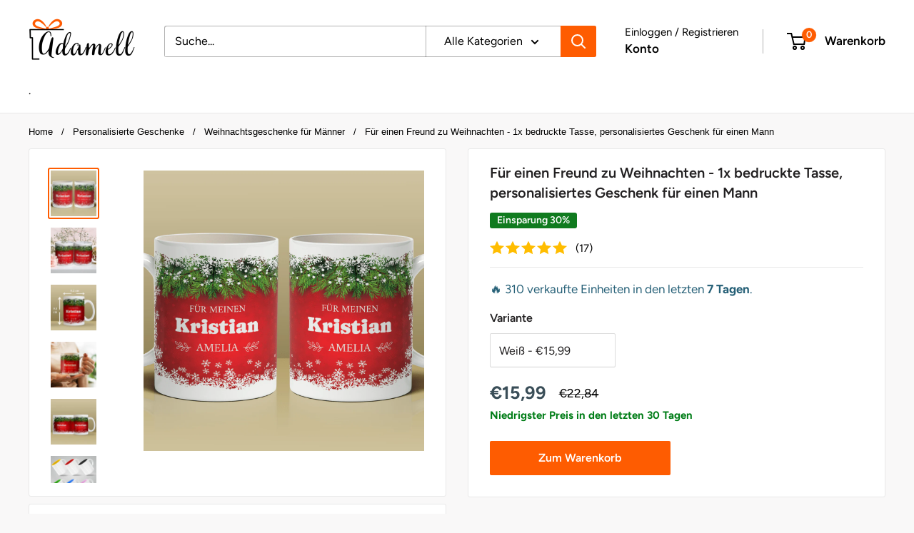

--- FILE ---
content_type: text/javascript
request_url: https://adamell.de/cdn/shop/t/53/assets/custom.js?v=102476495355921946141763919245
body_size: -722
content:
//# sourceMappingURL=/cdn/shop/t/53/assets/custom.js.map?v=102476495355921946141763919245
